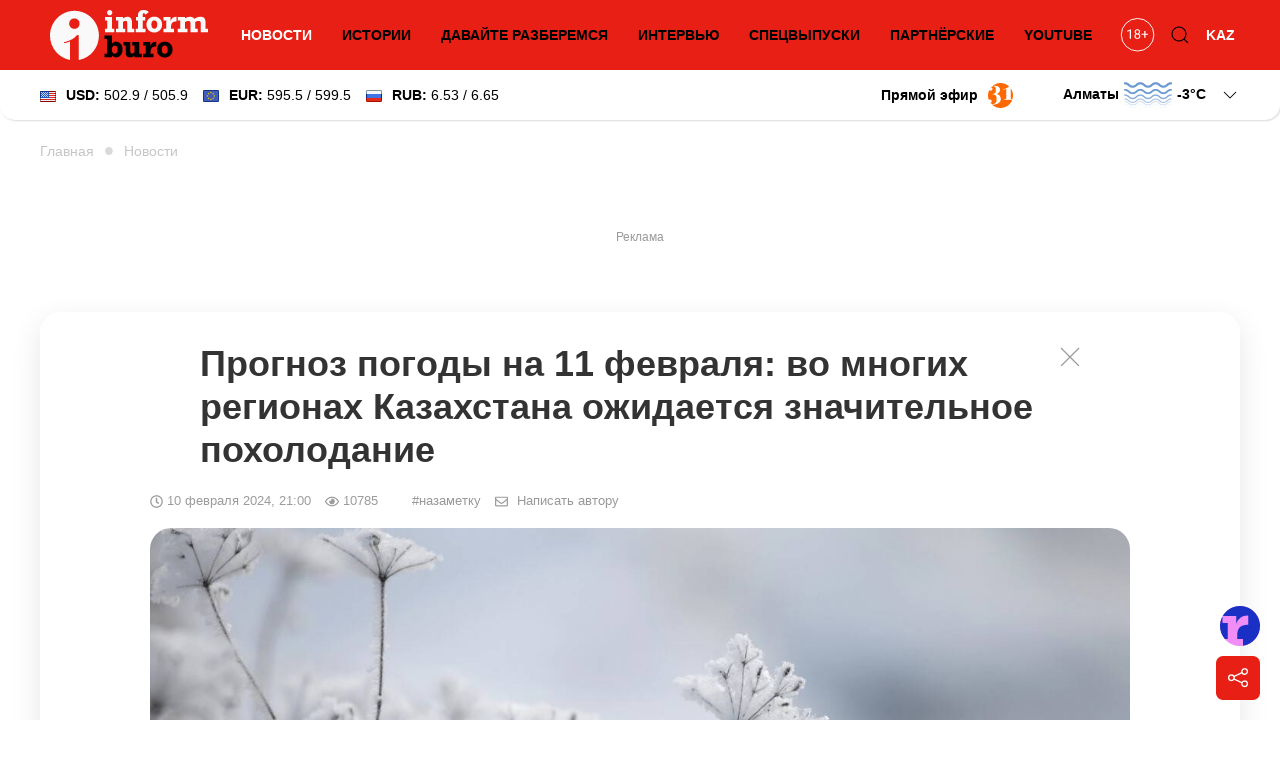

--- FILE ---
content_type: application/x-javascript; charset=utf-8
request_url: https://servicer.idealmedia.io/1413123/1?sessionId=697cc226-11ce4&sessionPage=1&sessionNumberWeek=1&sessionNumber=1&scale_metric_1=64.00&scale_metric_2=256.00&scale_metric_3=100.00&cbuster=1769783847013606503556&pvid=59de2421-2829-446e-baa6-8543bd2a79ed&implVersion=11&lct=1763555040&mp4=1&ap=1&consentStrLen=0&wlid=541bd72d-aee6-44ea-9699-8763c22821b3&uniqId=12f99&niet=4g&nisd=false&evt=%5B%7B%22event%22%3A1%2C%22methods%22%3A%5B1%2C2%5D%7D%2C%7B%22event%22%3A2%2C%22methods%22%3A%5B1%2C2%5D%7D%5D&pv=5&jsv=es6&dpr=1&hashCommit=cbd500eb&apt=2024-02-10T21%3A00%3A00%2B05%3A00&tfre=7713&w=1200&h=250&tl=113&tlp=1,2,3,4,5,6,7,8&sz=200x250&szp=1,2,3,4,5,6,7,8&szl=1,2,3,4,5,6,7,8&cxurl=https%3A%2F%2Finformburo.kz%2Fnovosti%2Fprognoz-pogody-na-11-fevralya-vo-mnogix-regionax-kazaxstana-ozidaetsya-znacitelnoe-poxolodanie&ref=&lu=https%3A%2F%2Finformburo.kz%2Fnovosti%2Fprognoz-pogody-na-11-fevralya-vo-mnogix-regionax-kazaxstana-ozidaetsya-znacitelnoe-poxolodanie
body_size: 3600
content:
var _mgq=_mgq||[];
_mgq.push(["IdealmediaLoadGoods1413123_12f99",[
["newsru.co.il","11981695","1","Известно, кто не будет платить взносы в Битуах леуми","Экономика: Кнессет утвердил во втором и третьем чтениях инициативу, призванную упростить репатриацию из США для тех, кто после переезда продолжает работать на американского работодателя.","0","","","","OOB6bOiSqTjy0gtZzcXBXwOYBNftGlcvDMEsZ9mSTaJVYG8Th-bzdt04pCpHkG47JP9NESf5a0MfIieRFDqB_PvoKQq3hcaLNC95eG6ZmY8MN5Z4XALOMiRd_9cQ1Z13",{"i":"https://s-img.idealmedia.io/n/11981695/328x328/58x0x480x480/aHR0cDovL2ltZ2hvc3RzLmNvbS90Lzg3MjAxNi8xMGFiYzI1MWQzZjZjZWY1NzUxYTQxYzUzYmQyMjVlMy5qcGVn.webp?v=1769783847-di2ZzYFiNqOdc5ksdVal30yvO_OltxL5uZWXVYPvk5M","l":"https://clck.idealmedia.io/pnews/11981695/i/1298848/pp/1/1?h=OOB6bOiSqTjy0gtZzcXBXwOYBNftGlcvDMEsZ9mSTaJVYG8Th-bzdt04pCpHkG47JP9NESf5a0MfIieRFDqB_PvoKQq3hcaLNC95eG6ZmY8MN5Z4XALOMiRd_9cQ1Z13&utm_campaign=informburo.kz&utm_source=informburo.kz&utm_medium=referral&rid=32dfe467-fde9-11f0-9a05-d404e6f97680&tt=Direct&att=3&afrd=288&iv=11&ct=1&gdprApplies=0&muid=q0urrmtHNZB6&st=-300&mp4=1&h2=RGCnD2pppFaSHdacZpvmnuPQy9VKtXaXgR73dNykwC1ViTGt5lBqR3cWxI_5DM9j8zxj87dDN4aguobgXmO5tw**","adc":[],"sdl":0,"dl":"","category":"Экономика","dbbr":0,"bbrt":0,"type":"e","media-type":"static","clicktrackers":[],"cta":"Читать далее","cdt":"","tri":"32e012ba-fde9-11f0-9a05-d404e6f97680","crid":"11981695"}],
["zakon.kz","11978151","1","Фильм Бекмамбетова обошел \"Аватар\" в прокате в США","Фантастический боевик \"Казнить нельзя помиловать\" режиссера Тимура Бекмамбетова собрал 11,2 млн долларов в американском прокате в дебютные выходные, положив конец пятинедельному лидерству фильма \"Аватар: Пламя и пепел\"","0","","","","OOB6bOiSqTjy0gtZzcXBXzS3ScVzFnAyHWDcCSGSw2FcliaU7Ld6oit1g0HpLMbvJP9NESf5a0MfIieRFDqB_PvoKQq3hcaLNC95eG6ZmY9IoXN4JzgN0Fu1eY2zNk56",{"i":"https://s-img.idealmedia.io/n/11978151/328x328/175x0x450x450/aHR0cDovL2ltZ2hvc3RzLmNvbS90LzcyOTU5OS9hNThjZDFiOTg0ZjdkZTc1MjEyM2E5OGE5ZGJhN2Y5YS5qcGc.webp?v=1769783847-N4uXKT9AK1pdjyLbOJOvY_phatMJxW6rruAsdbm5czw","l":"https://clck.idealmedia.io/pnews/11978151/i/1298848/pp/2/1?h=OOB6bOiSqTjy0gtZzcXBXzS3ScVzFnAyHWDcCSGSw2FcliaU7Ld6oit1g0HpLMbvJP9NESf5a0MfIieRFDqB_PvoKQq3hcaLNC95eG6ZmY9IoXN4JzgN0Fu1eY2zNk56&utm_campaign=informburo.kz&utm_source=informburo.kz&utm_medium=referral&rid=32dfe467-fde9-11f0-9a05-d404e6f97680&tt=Direct&att=3&afrd=288&iv=11&ct=1&gdprApplies=0&muid=q0urrmtHNZB6&st=-300&mp4=1&h2=RGCnD2pppFaSHdacZpvmnuPQy9VKtXaXgR73dNykwC1ViTGt5lBqR3cWxI_5DM9j8zxj87dDN4aguobgXmO5tw**","adc":[],"sdl":0,"dl":"","category":"Фильмы","dbbr":0,"bbrt":0,"type":"e","media-type":"static","clicktrackers":[],"cta":"Читать далее","cdt":"","tri":"32e012c1-fde9-11f0-9a05-d404e6f97680","crid":"11978151"}],
["zakon.kz","11967600","1","Вдова Асанали Ашимова обратилась к 18-летнему сыну","Сегодня, 20 января 2026 года, младшему сыну Асанали Ашимова исполнилось 18 лет. Об этом рассказала вдова казахстанского актера Багдат. Ашимова опубликовала совместное фото отца с сыном и оставила поздравление","0","","","","OOB6bOiSqTjy0gtZzcXBX7mSV1RZN8kMsrIhS5IP1_RV3IgKHuJNYmdy3Jtfj0AuJP9NESf5a0MfIieRFDqB_PvoKQq3hcaLNC95eG6ZmY-1ltXSh8xHgmpkj1Ydlc0J",{"i":"https://s-img.idealmedia.io/n/11967600/328x328/175x0x450x450/aHR0cDovL2ltZ2hvc3RzLmNvbS90LzcyOTU5OS8yOGU0NTliYzU3NjI4N2Q0MDU1MWQ1MTZmZjBjYmVjYS5qcGc.webp?v=1769783847-0dBsUmmqzqg0Mf8M4nevoFvq-CGB7twFf8ijaHOnQ3U","l":"https://clck.idealmedia.io/pnews/11967600/i/1298848/pp/3/1?h=OOB6bOiSqTjy0gtZzcXBX7mSV1RZN8kMsrIhS5IP1_RV3IgKHuJNYmdy3Jtfj0AuJP9NESf5a0MfIieRFDqB_PvoKQq3hcaLNC95eG6ZmY-1ltXSh8xHgmpkj1Ydlc0J&utm_campaign=informburo.kz&utm_source=informburo.kz&utm_medium=referral&rid=32dfe467-fde9-11f0-9a05-d404e6f97680&tt=Direct&att=3&afrd=288&iv=11&ct=1&gdprApplies=0&muid=q0urrmtHNZB6&st=-300&mp4=1&h2=RGCnD2pppFaSHdacZpvmnuPQy9VKtXaXgR73dNykwC1ViTGt5lBqR3cWxI_5DM9j8zxj87dDN4aguobgXmO5tw**","adc":[],"sdl":0,"dl":"","category":"Шоу-бизнес","dbbr":0,"bbrt":0,"type":"e","media-type":"static","clicktrackers":[],"cta":"Читать далее","cdt":"","tri":"32e012c4-fde9-11f0-9a05-d404e6f97680","crid":"11967600"}],
["zahav.co.il","11983544","1","Огонь на курорте: семья Галкина попала в ЧП в Альпах","Семья стала свидетелем пожара в отеле, расположенном поблизости от места их проживания.","0","","","","OOB6bOiSqTjy0gtZzcXBX2qlLOCVRfhqyjlyfpMYrmZWwEm4-xBMgM6Eu4AIIN0vJP9NESf5a0MfIieRFDqB_PvoKQq3hcaLNC95eG6ZmY9rIxs4IEIADULHdOBdmjk7",{"i":"https://s-img.idealmedia.io/n/11983544/328x328/131x0x359x359/aHR0cDovL2ltZ2hvc3RzLmNvbS90LzIwMjYtMDEvNzEyNzczLzYzNDY3ZGY1NTRjNDgwYmNlYzQwNmE3YjZmZGQ4YzI2LmpwZw.webp?v=1769783847-OvD79zdC_08xom5c5I_8KHB1pxwss5bQ0p1_qweunTs","l":"https://clck.idealmedia.io/pnews/11983544/i/1298848/pp/4/1?h=OOB6bOiSqTjy0gtZzcXBX2qlLOCVRfhqyjlyfpMYrmZWwEm4-xBMgM6Eu4AIIN0vJP9NESf5a0MfIieRFDqB_PvoKQq3hcaLNC95eG6ZmY9rIxs4IEIADULHdOBdmjk7&utm_campaign=informburo.kz&utm_source=informburo.kz&utm_medium=referral&rid=32dfe467-fde9-11f0-9a05-d404e6f97680&tt=Direct&att=3&afrd=288&iv=11&ct=1&gdprApplies=0&muid=q0urrmtHNZB6&st=-300&mp4=1&h2=RGCnD2pppFaSHdacZpvmnuPQy9VKtXaXgR73dNykwC1ViTGt5lBqR3cWxI_5DM9j8zxj87dDN4aguobgXmO5tw**","adc":[],"sdl":0,"dl":"","category":"Шоу-бизнес","dbbr":0,"bbrt":0,"type":"e","media-type":"static","clicktrackers":[],"cta":"Читать далее","cdt":"","tri":"32e012c6-fde9-11f0-9a05-d404e6f97680","crid":"11983544"}],
["sports.kz","11981104","1","Серика Сапиева признали виновным в конфликте с его заместителем","Следствие по спору между Сериком Сапиевым и его заместителем Дауреном Есимхановым завершено, — расследование показало, что Сапиев нарушил этический кодекс госслужащего, передает...","0","","","","OOB6bOiSqTjy0gtZzcXBX5R4U3VcCR3AGioMVriL4irFVN_l5-88_JZYcAmeZYTRJP9NESf5a0MfIieRFDqB_PvoKQq3hcaLNC95eG6ZmY-zKve6kGi0gbv3h9hUW0mj",{"i":"https://s-img.idealmedia.io/n/11981104/328x328/240x0x720x720/aHR0cDovL2ltZ2hvc3RzLmNvbS90LzcwNjg0MC81NWQxYjMyMmMxMGI2M2MxMzcwNGUyMjdmOTc3ZWQ1My5qcGVn.webp?v=1769783847-UFiysoSfpywZSsG_K30YyRiPzx-NipvuBpFiGBR7bHM","l":"https://clck.idealmedia.io/pnews/11981104/i/1298848/pp/5/1?h=OOB6bOiSqTjy0gtZzcXBX5R4U3VcCR3AGioMVriL4irFVN_l5-88_JZYcAmeZYTRJP9NESf5a0MfIieRFDqB_PvoKQq3hcaLNC95eG6ZmY-zKve6kGi0gbv3h9hUW0mj&utm_campaign=informburo.kz&utm_source=informburo.kz&utm_medium=referral&rid=32dfe467-fde9-11f0-9a05-d404e6f97680&tt=Direct&att=3&afrd=288&iv=11&ct=1&gdprApplies=0&muid=q0urrmtHNZB6&st=-300&mp4=1&h2=RGCnD2pppFaSHdacZpvmnuPQy9VKtXaXgR73dNykwC1ViTGt5lBqR3cWxI_5DM9j8zxj87dDN4aguobgXmO5tw**","adc":[],"sdl":0,"dl":"","category":"Спорт","dbbr":0,"bbrt":0,"type":"e","media-type":"static","clicktrackers":[],"cta":"Читать далее","cdt":"","tri":"32e012c7-fde9-11f0-9a05-d404e6f97680","crid":"11981104"}],
["isralife.co.il","11964353","1","Разрушен один из популярных мифов об алкоголе","Употребление спиртного в малых дозах снижает риск деменции в старости? Ученые из Великобритании и США, совместно проведя масштабное исследование, опровергли это распространенное предположение","0","","","","OOB6bOiSqTjy0gtZzcXBXxND_b2m8kDCb3D569dgEOBaXD1OThtHU3AVRerud5JsJP9NESf5a0MfIieRFDqB_PvoKQq3hcaLNC95eG6ZmY-2z_JnSyvuO0adcWAcMsxZ",{"i":"https://s-img.idealmedia.io/n/11964353/328x328/105x0x340x340/aHR0cDovL2ltZ2hvc3RzLmNvbS90LzIwMjYtMDEvOTUwMjU0L2Y3OGVhZmNjOTU4ZTRiOGNhYWIwMGZiMWE0YjdkNjlmLmpwZw.webp?v=1769783847-ZfiaFmlM8wddyMs5Kw0naZe7kbEKmMKF5xYiNCJUCxo","l":"https://clck.idealmedia.io/pnews/11964353/i/1298848/pp/6/1?h=OOB6bOiSqTjy0gtZzcXBXxND_b2m8kDCb3D569dgEOBaXD1OThtHU3AVRerud5JsJP9NESf5a0MfIieRFDqB_PvoKQq3hcaLNC95eG6ZmY-2z_JnSyvuO0adcWAcMsxZ&utm_campaign=informburo.kz&utm_source=informburo.kz&utm_medium=referral&rid=32dfe467-fde9-11f0-9a05-d404e6f97680&tt=Direct&att=3&afrd=288&iv=11&ct=1&gdprApplies=0&muid=q0urrmtHNZB6&st=-300&mp4=1&h2=RGCnD2pppFaSHdacZpvmnuPQy9VKtXaXgR73dNykwC1ViTGt5lBqR3cWxI_5DM9j8zxj87dDN4aguobgXmO5tw**","adc":[],"sdl":0,"dl":"","category":"Здоровье и красота","dbbr":0,"bbrt":0,"type":"e","media-type":"static","clicktrackers":[],"cta":"Читать далее","cdt":"","tri":"32e012ca-fde9-11f0-9a05-d404e6f97680","crid":"11964353"}],
["zahav.co.il","11979661","1","Колумбийский университет возглавит еврейка","Мнукин станет первой еврейкой, возглавившей этот университет Лиги плюща","0","","","","OOB6bOiSqTjy0gtZzcXBXyYZwzb-z_TpUjHe4bHc3fpWhJiOjQjCkr4P9medb2TFJP9NESf5a0MfIieRFDqB_PvoKQq3hcaLNC95eG6ZmY9Fuaji-i2iKb8zc1DDnqdb",{"i":"https://s-img.idealmedia.io/n/11979661/328x328/300x0x933x933/aHR0cDovL2ltZ2hvc3RzLmNvbS90LzIwMjYtMDEvNzEyNzczLzZlNTI3Njk3MWNkYjMxNzc0YjQ1NzY5ZGVkZDRkZGJjLmpwZw.webp?v=1769783847-v1JXzaX2QHP_tW2vilnEvLZr2zEi0Jp7qagCaTXuROs","l":"https://clck.idealmedia.io/pnews/11979661/i/1298848/pp/7/1?h=OOB6bOiSqTjy0gtZzcXBXyYZwzb-z_TpUjHe4bHc3fpWhJiOjQjCkr4P9medb2TFJP9NESf5a0MfIieRFDqB_PvoKQq3hcaLNC95eG6ZmY9Fuaji-i2iKb8zc1DDnqdb&utm_campaign=informburo.kz&utm_source=informburo.kz&utm_medium=referral&rid=32dfe467-fde9-11f0-9a05-d404e6f97680&tt=Direct&att=3&afrd=288&iv=11&ct=1&gdprApplies=0&muid=q0urrmtHNZB6&st=-300&mp4=1&h2=RGCnD2pppFaSHdacZpvmnuPQy9VKtXaXgR73dNykwC1ViTGt5lBqR3cWxI_5DM9j8zxj87dDN4aguobgXmO5tw**","adc":[],"sdl":0,"dl":"","category":"История и образование","dbbr":0,"bbrt":0,"type":"e","media-type":"static","clicktrackers":[],"cta":"Читать далее","cdt":"","tri":"32e012cd-fde9-11f0-9a05-d404e6f97680","crid":"11979661"}],
["sports.kz","11984304","1","Соболенко выругалась перед финалом с Рыбакиной","Первая ракетка мира, белорусская теннисистка Арина Соболенко отметилась неоднозначным поведением после победы в полуфинале Открытого чемпионата Австралии...","0","","","","OOB6bOiSqTjy0gtZzcXBX_f57p-i17tC0t8LxCCWEbRHMyOi6ddSwQ9Yid5AdA5KJP9NESf5a0MfIieRFDqB_PvoKQq3hcaLNC95eG6ZmY-DC64mZ-1VqKs0YysPgFmq",{"i":"https://s-img.idealmedia.io/n/11984304/328x328/305x0x630x630/aHR0cDovL2ltZ2hvc3RzLmNvbS90LzIwMjYtMDEvNzA2ODQwLzZhNDYyYTFlOTM2MDcwOTk2Njk1ZmQ2Zjg5N2U5M2VmLmpwZw.webp?v=1769783847-LpjXFJ1EpF9hQBH7baZ5-yaSQtosEFY7ZKcg_6qFPGw","l":"https://clck.idealmedia.io/pnews/11984304/i/1298848/pp/8/1?h=OOB6bOiSqTjy0gtZzcXBX_f57p-i17tC0t8LxCCWEbRHMyOi6ddSwQ9Yid5AdA5KJP9NESf5a0MfIieRFDqB_PvoKQq3hcaLNC95eG6ZmY-DC64mZ-1VqKs0YysPgFmq&utm_campaign=informburo.kz&utm_source=informburo.kz&utm_medium=referral&rid=32dfe467-fde9-11f0-9a05-d404e6f97680&tt=Direct&att=3&afrd=288&iv=11&ct=1&gdprApplies=0&muid=q0urrmtHNZB6&st=-300&mp4=1&h2=RGCnD2pppFaSHdacZpvmnuPQy9VKtXaXgR73dNykwC1ViTGt5lBqR3cWxI_5DM9j8zxj87dDN4aguobgXmO5tw**","adc":[],"sdl":0,"dl":"","category":"Спорт","dbbr":0,"bbrt":0,"type":"e","media-type":"static","clicktrackers":[],"cta":"Читать далее","cdt":"","tri":"32e012cf-fde9-11f0-9a05-d404e6f97680","crid":"11984304"}],],
{"awc":{},"dt":"desktop","ts":"","tt":"Direct","isBot":1,"h2":"RGCnD2pppFaSHdacZpvmnuPQy9VKtXaXgR73dNykwC1ViTGt5lBqR3cWxI_5DM9j8zxj87dDN4aguobgXmO5tw**","ats":0,"rid":"32dfe467-fde9-11f0-9a05-d404e6f97680","pvid":"59de2421-2829-446e-baa6-8543bd2a79ed","iv":11,"brid":32,"muidn":"q0urrmtHNZB6","dnt":0,"cv":2,"afrd":296,"consent":true,"adv_src_id":14490}]);
_mgqp();


--- FILE ---
content_type: application/x-javascript; charset=utf-8
request_url: https://servicer.idealmedia.io/1413124/1?sessionId=697cc226-11ce4&sessionPage=1&sessionNumberWeek=1&sessionNumber=1&scale_metric_1=64.00&scale_metric_2=256.00&scale_metric_3=100.00&cbuster=1769783847012938883753&pvid=59de2421-2829-446e-baa6-8543bd2a79ed&implVersion=11&lct=1763555040&mp4=1&ap=1&consentStrLen=0&wlid=630701fe-1760-4768-b05e-1380a21c9295&uniqId=0e298&niet=4g&nisd=false&evt=%5B%7B%22event%22%3A1%2C%22methods%22%3A%5B1%2C2%5D%7D%2C%7B%22event%22%3A2%2C%22methods%22%3A%5B1%2C2%5D%7D%5D&pv=5&jsv=es6&dpr=1&hashCommit=cbd500eb&apt=2024-02-10T21%3A00%3A00%2B05%3A00&tfre=7699&w=0&h=0&tl=150&tlp=1,2,3,4,5,6,7,8,9,10&sz=0x0&szp=1,2,3,4,5,6,7,8,9,10&szl=1,2,3,4,5,6,7,8,9,10&cxurl=https%3A%2F%2Finformburo.kz%2Fnovosti%2Fprognoz-pogody-na-11-fevralya-vo-mnogix-regionax-kazaxstana-ozidaetsya-znacitelnoe-poxolodanie&ref=&lu=https%3A%2F%2Finformburo.kz%2Fnovosti%2Fprognoz-pogody-na-11-fevralya-vo-mnogix-regionax-kazaxstana-ozidaetsya-znacitelnoe-poxolodanie
body_size: 4345
content:
var _mgq=_mgq||[];
_mgq.push(["IdealmediaLoadGoods1413124_0e298",[
["newsru.co.il","11981695","1","Известно, кто не будет платить взносы в Битуах леуми","Экономика: Кнессет утвердил во втором и третьем чтениях инициативу, призванную упростить репатриацию из США для тех, кто после переезда продолжает работать на американского работодателя.","0","","","","OOB6bOiSqTjy0gtZzcXBXz3N184NItRJgKDnB_P5n3RVYG8Th-bzdt04pCpHkG47JP9NESf5a0MfIieRFDqB_PvoKQq3hcaLNC95eG6ZmY8JRHrkaBzSTozEtXGVf6_9",{"i":"https://s-img.idealmedia.io/n/11981695/328x328/58x0x480x480/aHR0cDovL2ltZ2hvc3RzLmNvbS90Lzg3MjAxNi8xMGFiYzI1MWQzZjZjZWY1NzUxYTQxYzUzYmQyMjVlMy5qcGVn.webp?v=1769783847-di2ZzYFiNqOdc5ksdVal30yvO_OltxL5uZWXVYPvk5M","l":"https://clck.idealmedia.io/pnews/11981695/i/1298849/pp/1/1?h=OOB6bOiSqTjy0gtZzcXBXz3N184NItRJgKDnB_P5n3RVYG8Th-bzdt04pCpHkG47JP9NESf5a0MfIieRFDqB_PvoKQq3hcaLNC95eG6ZmY8JRHrkaBzSTozEtXGVf6_9&utm_campaign=informburo.kz&utm_source=informburo.kz&utm_medium=referral&rid=32ded490-fde9-11f0-9a05-d404e6f97680&tt=Direct&att=3&afrd=288&iv=11&ct=1&gdprApplies=0&muid=q0urX3JaehB6&st=-300&mp4=1&h2=RGCnD2pppFaSHdacZpvmnuPQy9VKtXaXgR73dNykwC3tQNLN9tUmREr_Ef1B-RbKovMS-lm5OwIugsif1CpELg**","adc":[],"sdl":0,"dl":"","category":"Экономика","dbbr":0,"bbrt":0,"type":"e","media-type":"static","clicktrackers":[],"cta":"Читать далее","cdt":"","tri":"32df1426-fde9-11f0-9a05-d404e6f97680","crid":"11981695"}],
["zakon.kz","11978151","1","Фильм Бекмамбетова обошел \"Аватар\" в прокате в США","Фантастический боевик \"Казнить нельзя помиловать\" режиссера Тимура Бекмамбетова собрал 11,2 млн долларов в американском прокате в дебютные выходные, положив конец пятинедельному лидерству фильма \"Аватар: Пламя и пепел\"","0","","","","OOB6bOiSqTjy0gtZzcXBXymZ8gk5oe0rGZ1SfTve1hpcliaU7Ld6oit1g0HpLMbvJP9NESf5a0MfIieRFDqB_PvoKQq3hcaLNC95eG6ZmY850dl2-JKUfKSnn66MkR-f",{"i":"https://s-img.idealmedia.io/n/11978151/328x328/175x0x450x450/aHR0cDovL2ltZ2hvc3RzLmNvbS90LzcyOTU5OS9hNThjZDFiOTg0ZjdkZTc1MjEyM2E5OGE5ZGJhN2Y5YS5qcGc.webp?v=1769783847-N4uXKT9AK1pdjyLbOJOvY_phatMJxW6rruAsdbm5czw","l":"https://clck.idealmedia.io/pnews/11978151/i/1298849/pp/2/1?h=OOB6bOiSqTjy0gtZzcXBXymZ8gk5oe0rGZ1SfTve1hpcliaU7Ld6oit1g0HpLMbvJP9NESf5a0MfIieRFDqB_PvoKQq3hcaLNC95eG6ZmY850dl2-JKUfKSnn66MkR-f&utm_campaign=informburo.kz&utm_source=informburo.kz&utm_medium=referral&rid=32ded490-fde9-11f0-9a05-d404e6f97680&tt=Direct&att=3&afrd=288&iv=11&ct=1&gdprApplies=0&muid=q0urX3JaehB6&st=-300&mp4=1&h2=RGCnD2pppFaSHdacZpvmnuPQy9VKtXaXgR73dNykwC3tQNLN9tUmREr_Ef1B-RbKovMS-lm5OwIugsif1CpELg**","adc":[],"sdl":0,"dl":"","category":"Фильмы","dbbr":0,"bbrt":0,"type":"e","media-type":"static","clicktrackers":[],"cta":"Читать далее","cdt":"","tri":"32df142c-fde9-11f0-9a05-d404e6f97680","crid":"11978151"}],
["zakon.kz","11967600","1","Вдова Асанали Ашимова обратилась к 18-летнему сыну","Сегодня, 20 января 2026 года, младшему сыну Асанали Ашимова исполнилось 18 лет. Об этом рассказала вдова казахстанского актера Багдат. Ашимова опубликовала совместное фото отца с сыном и оставила поздравление","0","","","","OOB6bOiSqTjy0gtZzcXBXwJcwEGWuCXpgSkeE8HxAORV3IgKHuJNYmdy3Jtfj0AuJP9NESf5a0MfIieRFDqB_PvoKQq3hcaLNC95eG6ZmY-SrAD5Cy5JXfDey5lgIz26",{"i":"https://s-img.idealmedia.io/n/11967600/328x328/175x0x450x450/aHR0cDovL2ltZ2hvc3RzLmNvbS90LzcyOTU5OS8yOGU0NTliYzU3NjI4N2Q0MDU1MWQ1MTZmZjBjYmVjYS5qcGc.webp?v=1769783847-0dBsUmmqzqg0Mf8M4nevoFvq-CGB7twFf8ijaHOnQ3U","l":"https://clck.idealmedia.io/pnews/11967600/i/1298849/pp/3/1?h=OOB6bOiSqTjy0gtZzcXBXwJcwEGWuCXpgSkeE8HxAORV3IgKHuJNYmdy3Jtfj0AuJP9NESf5a0MfIieRFDqB_PvoKQq3hcaLNC95eG6ZmY-SrAD5Cy5JXfDey5lgIz26&utm_campaign=informburo.kz&utm_source=informburo.kz&utm_medium=referral&rid=32ded490-fde9-11f0-9a05-d404e6f97680&tt=Direct&att=3&afrd=288&iv=11&ct=1&gdprApplies=0&muid=q0urX3JaehB6&st=-300&mp4=1&h2=RGCnD2pppFaSHdacZpvmnuPQy9VKtXaXgR73dNykwC3tQNLN9tUmREr_Ef1B-RbKovMS-lm5OwIugsif1CpELg**","adc":[],"sdl":0,"dl":"","category":"Шоу-бизнес","dbbr":0,"bbrt":0,"type":"e","media-type":"static","clicktrackers":[],"cta":"Читать далее","cdt":"","tri":"32df142e-fde9-11f0-9a05-d404e6f97680","crid":"11967600"}],
["zahav.co.il","11983544","1","Огонь на курорте: семья Галкина попала в ЧП в Альпах","Семья стала свидетелем пожара в отеле, расположенном поблизости от места их проживания.","0","","","","OOB6bOiSqTjy0gtZzcXBXwQMW_dM9bdTq0dd1Tu31IRWwEm4-xBMgM6Eu4AIIN0vJP9NESf5a0MfIieRFDqB_PvoKQq3hcaLNC95eG6ZmY_M4IUESDbJ9uTxMujuDhV_",{"i":"https://s-img.idealmedia.io/n/11983544/328x328/131x0x359x359/aHR0cDovL2ltZ2hvc3RzLmNvbS90LzIwMjYtMDEvNzEyNzczLzYzNDY3ZGY1NTRjNDgwYmNlYzQwNmE3YjZmZGQ4YzI2LmpwZw.webp?v=1769783847-OvD79zdC_08xom5c5I_8KHB1pxwss5bQ0p1_qweunTs","l":"https://clck.idealmedia.io/pnews/11983544/i/1298849/pp/4/1?h=OOB6bOiSqTjy0gtZzcXBXwQMW_dM9bdTq0dd1Tu31IRWwEm4-xBMgM6Eu4AIIN0vJP9NESf5a0MfIieRFDqB_PvoKQq3hcaLNC95eG6ZmY_M4IUESDbJ9uTxMujuDhV_&utm_campaign=informburo.kz&utm_source=informburo.kz&utm_medium=referral&rid=32ded490-fde9-11f0-9a05-d404e6f97680&tt=Direct&att=3&afrd=288&iv=11&ct=1&gdprApplies=0&muid=q0urX3JaehB6&st=-300&mp4=1&h2=RGCnD2pppFaSHdacZpvmnuPQy9VKtXaXgR73dNykwC3tQNLN9tUmREr_Ef1B-RbKovMS-lm5OwIugsif1CpELg**","adc":[],"sdl":0,"dl":"","category":"Шоу-бизнес","dbbr":0,"bbrt":0,"type":"e","media-type":"static","clicktrackers":[],"cta":"Читать далее","cdt":"","tri":"32df1430-fde9-11f0-9a05-d404e6f97680","crid":"11983544"}],
["isralife.co.il","11964353","1","Разрушен один из популярных мифов об алкоголе","Употребление спиртного в малых дозах снижает риск деменции в старости? Ученые из Великобритании и США, совместно проведя масштабное исследование, опровергли это распространенное предположение","0","","","","OOB6bOiSqTjy0gtZzcXBXzClEkNbm4YzLO3BHFM29x53ByH0GKkvp-3dTjX9ApI8JP9NESf5a0MfIieRFDqB_PvoKQq3hcaLNC95eG6ZmY_MfAj18fXFx8CmXMPEgEXQ",{"i":"https://s-img.idealmedia.io/n/11964353/328x328/105x0x340x340/aHR0cDovL2ltZ2hvc3RzLmNvbS90LzIwMjYtMDEvOTUwMjU0L2Y3OGVhZmNjOTU4ZTRiOGNhYWIwMGZiMWE0YjdkNjlmLmpwZw.webp?v=1769783847-ZfiaFmlM8wddyMs5Kw0naZe7kbEKmMKF5xYiNCJUCxo","l":"https://clck.idealmedia.io/pnews/11964353/i/1298849/pp/5/1?h=OOB6bOiSqTjy0gtZzcXBXzClEkNbm4YzLO3BHFM29x53ByH0GKkvp-3dTjX9ApI8JP9NESf5a0MfIieRFDqB_PvoKQq3hcaLNC95eG6ZmY_MfAj18fXFx8CmXMPEgEXQ&utm_campaign=informburo.kz&utm_source=informburo.kz&utm_medium=referral&rid=32ded490-fde9-11f0-9a05-d404e6f97680&tt=Direct&att=3&afrd=288&iv=11&ct=1&gdprApplies=0&muid=q0urX3JaehB6&st=-300&mp4=1&h2=RGCnD2pppFaSHdacZpvmnuPQy9VKtXaXgR73dNykwC3tQNLN9tUmREr_Ef1B-RbKovMS-lm5OwIugsif1CpELg**","adc":[],"sdl":0,"dl":"","category":"Здоровье и красота","dbbr":0,"bbrt":0,"type":"e","media-type":"static","clicktrackers":[],"cta":"Читать далее","cdt":"","tri":"32df1432-fde9-11f0-9a05-d404e6f97680","crid":"11964353"}],
["zakon.kz","11968153","1","«Не бросай нас»: Крутой тронул сеть обращением к Аллегровой","20 января 2026 года известная певица Ирина Аллегрова отмечает личный праздник","0","","","","OOB6bOiSqTjy0gtZzcXBX0WYjOW_NqyeKdcpgOtu3RTiPIOIdqzg6zL2-Tlm4NAnJP9NESf5a0MfIieRFDqB_PvoKQq3hcaLNC95eG6ZmY9FGqQd_QRiM0UpNDEpJCWz",{"i":"https://s-img.idealmedia.io/n/11968153/328x328/168x0x451x451/aHR0cDovL2ltZ2hvc3RzLmNvbS90LzIwMjYtMDEvNzI5NTk5LzM1NTczYTI0MGY0NWY4YmY3N2Q5NTBlZDViNzdiNTE5LmpwZw.webp?v=1769783847-L8OvwrrJQBbUqU9Qzo8rK9FyDe5S4-ez0D5Rk8vwdHE","l":"https://clck.idealmedia.io/pnews/11968153/i/1298849/pp/6/1?h=OOB6bOiSqTjy0gtZzcXBX0WYjOW_NqyeKdcpgOtu3RTiPIOIdqzg6zL2-Tlm4NAnJP9NESf5a0MfIieRFDqB_PvoKQq3hcaLNC95eG6ZmY9FGqQd_QRiM0UpNDEpJCWz&utm_campaign=informburo.kz&utm_source=informburo.kz&utm_medium=referral&rid=32ded490-fde9-11f0-9a05-d404e6f97680&tt=Direct&att=3&afrd=288&iv=11&ct=1&gdprApplies=0&muid=q0urX3JaehB6&st=-300&mp4=1&h2=RGCnD2pppFaSHdacZpvmnuPQy9VKtXaXgR73dNykwC3tQNLN9tUmREr_Ef1B-RbKovMS-lm5OwIugsif1CpELg**","adc":[],"sdl":0,"dl":"","category":"Шоу-бизнес","dbbr":0,"bbrt":0,"type":"e","media-type":"static","clicktrackers":[],"cta":"Читать далее","cdt":"","tri":"32df1434-fde9-11f0-9a05-d404e6f97680","crid":"11968153"}],
["sports.kz","11981104","1","Серика Сапиева признали виновным в конфликте с его заместителем","Следствие по спору между Сериком Сапиевым и его заместителем Дауреном Есимхановым завершено, — расследование показало, что Сапиев нарушил этический кодекс госслужащего, передает...","0","","","","OOB6bOiSqTjy0gtZzcXBX4d4SPgMyoYYKbcs-KWFtLGJdXaa9ekY1RzHbYi1cx5zJP9NESf5a0MfIieRFDqB_PvoKQq3hcaLNC95eG6ZmY_5wn049tjDIROoSbft18dF",{"i":"https://s-img.idealmedia.io/n/11981104/328x328/240x0x720x720/aHR0cDovL2ltZ2hvc3RzLmNvbS90LzcwNjg0MC81NWQxYjMyMmMxMGI2M2MxMzcwNGUyMjdmOTc3ZWQ1My5qcGVn.webp?v=1769783847-UFiysoSfpywZSsG_K30YyRiPzx-NipvuBpFiGBR7bHM","l":"https://clck.idealmedia.io/pnews/11981104/i/1298849/pp/7/1?h=OOB6bOiSqTjy0gtZzcXBX4d4SPgMyoYYKbcs-KWFtLGJdXaa9ekY1RzHbYi1cx5zJP9NESf5a0MfIieRFDqB_PvoKQq3hcaLNC95eG6ZmY_5wn049tjDIROoSbft18dF&utm_campaign=informburo.kz&utm_source=informburo.kz&utm_medium=referral&rid=32ded490-fde9-11f0-9a05-d404e6f97680&tt=Direct&att=3&afrd=288&iv=11&ct=1&gdprApplies=0&muid=q0urX3JaehB6&st=-300&mp4=1&h2=RGCnD2pppFaSHdacZpvmnuPQy9VKtXaXgR73dNykwC3tQNLN9tUmREr_Ef1B-RbKovMS-lm5OwIugsif1CpELg**","adc":[],"sdl":0,"dl":"","category":"Спорт","dbbr":0,"bbrt":0,"type":"e","media-type":"static","clicktrackers":[],"cta":"Читать далее","cdt":"","tri":"32df1436-fde9-11f0-9a05-d404e6f97680","crid":"11981104"}],
["zahav.co.il","11979661","1","Колумбийский университет возглавит еврейка","Мнукин станет первой еврейкой, возглавившей этот университет Лиги плюща","0","","","","OOB6bOiSqTjy0gtZzcXBX2IyuS3ox5hLsLOjiS5rFfXss0QMfN5Tvije10MQdclJJP9NESf5a0MfIieRFDqB_PvoKQq3hcaLNC95eG6ZmY_aLh-nE7Mgnlac_GOMiUYq",{"i":"https://s-img.idealmedia.io/n/11979661/328x328/300x0x933x933/aHR0cDovL2ltZ2hvc3RzLmNvbS90LzIwMjYtMDEvNzEyNzczLzZlNTI3Njk3MWNkYjMxNzc0YjQ1NzY5ZGVkZDRkZGJjLmpwZw.webp?v=1769783847-v1JXzaX2QHP_tW2vilnEvLZr2zEi0Jp7qagCaTXuROs","l":"https://clck.idealmedia.io/pnews/11979661/i/1298849/pp/8/1?h=OOB6bOiSqTjy0gtZzcXBX2IyuS3ox5hLsLOjiS5rFfXss0QMfN5Tvije10MQdclJJP9NESf5a0MfIieRFDqB_PvoKQq3hcaLNC95eG6ZmY_aLh-nE7Mgnlac_GOMiUYq&utm_campaign=informburo.kz&utm_source=informburo.kz&utm_medium=referral&rid=32ded490-fde9-11f0-9a05-d404e6f97680&tt=Direct&att=3&afrd=288&iv=11&ct=1&gdprApplies=0&muid=q0urX3JaehB6&st=-300&mp4=1&h2=RGCnD2pppFaSHdacZpvmnuPQy9VKtXaXgR73dNykwC3tQNLN9tUmREr_Ef1B-RbKovMS-lm5OwIugsif1CpELg**","adc":[],"sdl":0,"dl":"","category":"История и образование","dbbr":0,"bbrt":0,"type":"e","media-type":"static","clicktrackers":[],"cta":"Читать далее","cdt":"","tri":"32df1439-fde9-11f0-9a05-d404e6f97680","crid":"11979661"}],
["sports.kz","11984304","1","Соболенко выругалась перед финалом с Рыбакиной","Первая ракетка мира, белорусская теннисистка Арина Соболенко отметилась неоднозначным поведением после победы в полуфинале Открытого чемпионата Австралии...","0","","","","OOB6bOiSqTjy0gtZzcXBX2QMv9LyM10pLnE6C2RU6EHl6Ohois7hQ0tFJA3N_QwKJP9NESf5a0MfIieRFDqB_PvoKQq3hcaLNC95eG6ZmY_BOwfN4OJMwrae5c4DuquA",{"i":"https://s-img.idealmedia.io/n/11984304/328x328/305x0x630x630/aHR0cDovL2ltZ2hvc3RzLmNvbS90LzIwMjYtMDEvNzA2ODQwLzZhNDYyYTFlOTM2MDcwOTk2Njk1ZmQ2Zjg5N2U5M2VmLmpwZw.webp?v=1769783847-LpjXFJ1EpF9hQBH7baZ5-yaSQtosEFY7ZKcg_6qFPGw","l":"https://clck.idealmedia.io/pnews/11984304/i/1298849/pp/9/1?h=OOB6bOiSqTjy0gtZzcXBX2QMv9LyM10pLnE6C2RU6EHl6Ohois7hQ0tFJA3N_QwKJP9NESf5a0MfIieRFDqB_PvoKQq3hcaLNC95eG6ZmY_BOwfN4OJMwrae5c4DuquA&utm_campaign=informburo.kz&utm_source=informburo.kz&utm_medium=referral&rid=32ded490-fde9-11f0-9a05-d404e6f97680&tt=Direct&att=3&afrd=288&iv=11&ct=1&gdprApplies=0&muid=q0urX3JaehB6&st=-300&mp4=1&h2=RGCnD2pppFaSHdacZpvmnuPQy9VKtXaXgR73dNykwC3tQNLN9tUmREr_Ef1B-RbKovMS-lm5OwIugsif1CpELg**","adc":[],"sdl":0,"dl":"","category":"Спорт","dbbr":0,"bbrt":0,"type":"e","media-type":"static","clicktrackers":[],"cta":"Читать далее","cdt":"","tri":"32df143b-fde9-11f0-9a05-d404e6f97680","crid":"11984304"}],
["newsru.co.il","11981679","1","Парижская мода 2026: фоторепортаж","Фото: В Париже проходит неделя высокой моды, на которой представлены коллекции женской моды весенне-летнего сезона 2026 года. Показаны новые коллекции брендов Chanel, Giorgio Armani Prive, Christian Dior и Stephane Rolland.","0","","","","OOB6bOiSqTjy0gtZzcXBX91Tht7izbf920ViU-1JtklZFUMN1fHLLnunxRNnDCv1JP9NESf5a0MfIieRFDqB_PvoKQq3hcaLNC95eG6ZmY96Q8MohrdJAn_iujUPIF_x",{"i":"https://s-img.idealmedia.io/n/11981679/328x328/107x107x427x427/aHR0cDovL2ltZ2hvc3RzLmNvbS90Lzg3MjAxNi9jYWQ1ODY4NjRjNTEwNTE4NGE4ZDIzMjUxYzMxZGI3Ny5qcGVn.webp?v=1769783847-vbtFF1WDjCGDXxxnHBL98bgiHRuymxXXPDkDuqTbcjU","l":"https://clck.idealmedia.io/pnews/11981679/i/1298849/pp/10/1?h=OOB6bOiSqTjy0gtZzcXBX91Tht7izbf920ViU-1JtklZFUMN1fHLLnunxRNnDCv1JP9NESf5a0MfIieRFDqB_PvoKQq3hcaLNC95eG6ZmY96Q8MohrdJAn_iujUPIF_x&utm_campaign=informburo.kz&utm_source=informburo.kz&utm_medium=referral&rid=32ded490-fde9-11f0-9a05-d404e6f97680&tt=Direct&att=3&afrd=288&iv=11&ct=1&gdprApplies=0&muid=q0urX3JaehB6&st=-300&mp4=1&h2=RGCnD2pppFaSHdacZpvmnuPQy9VKtXaXgR73dNykwC3tQNLN9tUmREr_Ef1B-RbKovMS-lm5OwIugsif1CpELg**","adc":[],"sdl":0,"dl":"","category":"Мода и стиль","dbbr":0,"bbrt":0,"type":"e","media-type":"static","clicktrackers":[],"cta":"Читать далее","cdt":"","tri":"32df143c-fde9-11f0-9a05-d404e6f97680","crid":"11981679"}],],
{"awc":{},"dt":"desktop","ts":"","tt":"Direct","isBot":1,"h2":"RGCnD2pppFaSHdacZpvmnuPQy9VKtXaXgR73dNykwC3tQNLN9tUmREr_Ef1B-RbKovMS-lm5OwIugsif1CpELg**","ats":0,"rid":"32ded490-fde9-11f0-9a05-d404e6f97680","pvid":"59de2421-2829-446e-baa6-8543bd2a79ed","iv":11,"brid":32,"muidn":"q0urX3JaehB6","dnt":0,"cv":2,"afrd":296,"consent":true,"adv_src_id":14490}]);
_mgqp();
